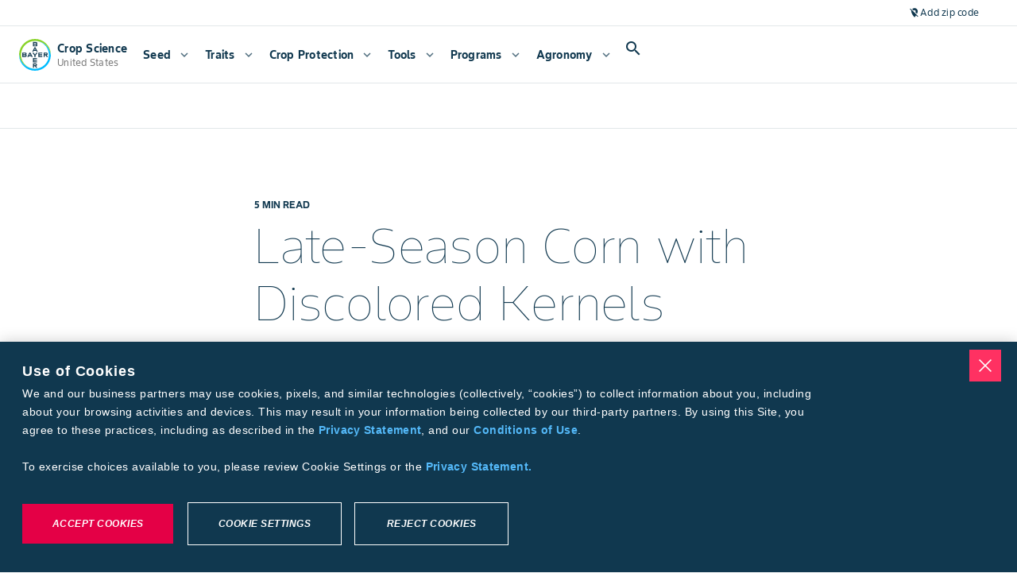

--- FILE ---
content_type: application/javascript; charset=UTF-8
request_url: https://www.cropscience.bayer.us/_next/static/_IdbAuubKBwmWHvCUfp4H/_buildManifest.js
body_size: 3620
content:
self.__BUILD_MANIFEST=function(s,c,a,t,e,i,r,n,d,o,b,l,u,f,p,h,g,k,j,y,m,w,I,_,x,v,L,B,F,q,z,A,D,E,M,N,S,T,U,C,P,G,H,J,K,O,Q,R,V,W,X,Y,Z,$,ss,sc){return{__rewrites:{afterFiles:[{has:q,source:"/:nextInternalLocale(en)/:section(articles|tiller|news-press)",destination:"/:nextInternalLocale/search-landing"},{has:q,source:"/:nextInternalLocale(en)/:crop/:brand/seed-catalog",destination:"/:nextInternalLocale/:crop/:brand/seed-catalog"},{has:q,source:"/:nextInternalLocale(en)/:crop(soybeans|corn|cotton|wheat|silage|sorghum|canola|crop-protection)/:brand(seed-treatment|fungicide|herbicide|insecticide|plant-growth-regulator|deltapine|dekalb|westbred|channel|asgrow)/:slug",destination:"/:nextInternalLocale/d/:slug"},{has:q,source:"/:nextInternalLocale(en)/tools/fieldview",destination:"/:nextInternalLocale/hackaround/tools/fieldview"},{has:q,source:"/:nextInternalLocale(en)/:id(bayer-plus-programs|financing|privacy-statement|conditions-of-use|imprint|traits|contact-us|product-stewardship|tools|about-us|seedgrowth|forground|account)",destination:"/:nextInternalLocale/hackaround/:id"}],beforeFiles:[],fallback:[]},"/":[i,s,c,a,t,d,e,h,r,o,b,g,k,y,m,w,z,A,D,S,l,n,u,f,p,I,E,M,N,T,U,"static/chunks/pages/index-90f566e1c965b11b.js"],"/404":["static/chunks/pages/404-7f661ce751649fbc.js"],"/_error":["static/chunks/pages/_error-7a384194a0917161.js"],"/bayer-plus-rewards":[i,c,a,e,r,n,H,"static/css/febbab8b08117d7e.css","static/chunks/pages/bayer-plus-rewards-6ef754a0462f697d.js"],"/bayer-plus-rewards/important-dates":[s,c,e,"static/css/175ea0d1949789f3.css","static/chunks/pages/bayer-plus-rewards/important-dates-65c72764611245b2.js"],"/bayer-plus-rewards/insights":[i,c,d,e,h,r,o,n,H,"static/css/b6dc06a702a66f71.css","static/chunks/pages/bayer-plus-rewards/insights-c4269be63e98c8d3.js"],"/bayer-plus-rewards/my-activity":[_,x,v,L,s,c,e,o,B,"static/chunks/4081-5656195f3b394d2d.js",n,F,J,"static/css/e5dd70d8dd5432ef.css","static/chunks/pages/bayer-plus-rewards/my-activity-d4e0bb035475c8b1.js"],"/bayer-plus-rewards/onboarding":[s,c,m,C,K,"static/css/730e0790d7c40aee.css","static/chunks/pages/bayer-plus-rewards/onboarding-0164ef2dcd294ead.js"],"/bayer-plus-rewards/redeem":[_,x,v,L,s,c,t,B,n,F,C,J,"static/css/a79178c7ad52a6df.css","static/chunks/pages/bayer-plus-rewards/redeem-84437e88a503e9a7.js"],"/bayer-plus-support":[c,t,"static/css/600f428774b928ad.css","static/chunks/pages/bayer-plus-support-b0f0d74cda07b96f.js"],"/brands/channel/product-decoder":[s,c,b,u,f,"static/css/0e602eb3f69cfce4.css","static/chunks/pages/brands/channel/product-decoder-63bdcc3573b2ab96.js"],"/brands/mock":[i,s,c,a,t,d,e,h,r,o,b,g,k,y,m,w,z,A,D,S,l,n,u,f,p,I,E,M,N,T,U,"static/chunks/9532-89b8a9a5029fc73a.js","static/chunks/pages/brands/mock-1fb7ef0909172fbc.js"],"/brands/[...id]":[i,s,c,a,t,d,e,h,r,o,b,g,k,y,m,w,z,A,D,S,l,n,u,f,p,I,E,M,N,T,U,P,"static/css/c9d08f7431aa9f4a.css","static/chunks/pages/brands/[...id]-dccc28f16025260f.js"],"/crop-protection/catalog":[s,O,p,G,Q,R,"static/css/9a69de4dd4055a4b.css","static/chunks/pages/crop-protection/catalog-bfb29020560bdd1e.js"],"/d/[id]":[i,_,x,v,L,s,c,a,t,d,h,r,o,b,g,k,B,y,m,w,z,V,u,f,p,F,I,E,M,P,W,"static/css/418dca64b465aa12.css","static/chunks/pages/d/[id]-1ed4b5751e201807.js"],"/dashboard":[i,a,d,e,r,l,n,"static/css/f0d67ecaa04181e0.css","static/chunks/pages/dashboard-bd1a8b90d122c96e.js"],"/financials":["static/chunks/pages/financials-2638d8f287aad74a.js"],"/financing/[brands]/credit-application":["static/chunks/pages/financing/[brands]/credit-application-f3a2e0b626eccd52.js"],"/launchdarkly-workshop":["static/chunks/pages/launchdarkly-workshop-c2c64df99c89d5e0.js"],"/logout":["static/css/6810bf91922e815a.css","static/chunks/pages/logout-536cf03698b393d3.js"],"/profile/saved-products":[a,e,l,"static/css/89c3784f20325bf4.css","static/chunks/pages/profile/saved-products-8cd412aab9bcf959.js"],"/profile/saved-products/[product-category]":[s,O,p,G,Q,R,"static/css/503abb909455ad02.css","static/chunks/pages/profile/saved-products/[product-category]-0ad53a6f7828a2c4.js"],"/profile-settings/connect-account":[a,D,j,"static/css/94e29bb8b09f36a2.css","static/chunks/pages/profile-settings/connect-account-36445ea92d4ee60a.js"],"/profile-settings/enrollment":[s,j,K,"static/css/e31048e3fd2d4b19.css","static/chunks/pages/profile-settings/enrollment-022df01f5f7c0962.js"],"/profile-settings/farm-group":[j,"static/css/d7bb70d018ab51ae.css","static/chunks/pages/profile-settings/farm-group-0d01f9febc0aef34.js"],"/profile-settings/marketing-preferences":[c,X,j,Y,"static/css/04db4f29cbfe3c9c.css","static/chunks/pages/profile-settings/marketing-preferences-cbea74eac3a25549.js"],"/profile-settings/marketing-preferences/unsubscribe":["static/css/2271d7af66937485.css","static/chunks/pages/profile-settings/marketing-preferences/unsubscribe-cfccd325efe52ea1.js"],"/profile-settings/operation-details":[t,j,"static/css/7fa9934b927433c8.css","static/chunks/pages/profile-settings/operation-details-dd55545954af41ea.js"],"/profile-settings/personal-information":[s,c,t,A,j,Y,"static/css/c6ffdbed46b1bbdd.css","static/chunks/pages/profile-settings/personal-information-f1bde3f72dc84529.js"],"/profile-settings/primary-brands":[X,j,"static/css/a23cd7007ea734c3.css","static/chunks/pages/profile-settings/primary-brands-628579038405f610.js"],"/redirect":["static/chunks/pages/redirect-8ddeba4a45cbf887.js"],"/redirectButton":["static/chunks/pages/redirectButton-f5df539bfc84c6d9.js"],"/registration-complete":["static/css/b1fac944918e5583.css","static/chunks/pages/registration-complete-9fbe7d51b1365269.js"],"/search":["static/css/a095b348ff51aacc.css","static/chunks/pages/search-08b960b2053243a5.js"],"/search-landing":[s,a,t,b,k,y,"static/chunks/3784-c016e0d835335e82.js",u,f,I,N,"static/css/9b2ed323cb6652f2.css","static/chunks/pages/search-landing-b55be1a525251d74.js"],"/sitemap-dynamic.xml":["static/chunks/pages/sitemap-dynamic.xml-8ccc98cf080222b4.js"],"/tools":[a,"static/css/b3be666ce02570bf.css","static/chunks/pages/tools-7bf3174754cd1075.js"],"/tools/bayer-plus-rewards-calculator":[_,x,v,L,s,c,t,d,h,o,B,"static/chunks/1808-ab97cfdc67d2a74a.js",F,C,"static/css/3f5d94694d8ecb9f.css","static/chunks/pages/tools/bayer-plus-rewards-calculator-4ae0c0dafec74a17.js"],"/tools/corn-trait-comparison":[_,x,v,L,s,c,B,F,"static/css/6a57f6a61fcdf2a1.css","static/chunks/pages/tools/corn-trait-comparison-c2b6020fcaa2b694.js"],"/tools/find-your-corn-trait-quiz":[s,C,"static/css/8a71b48dd539a22f.css","static/chunks/pages/tools/find-your-corn-trait-quiz-02d261955f52a2c1.js"],"/tools/local-yield-results":[a,"static/css/d9d9ff97fd817b0e.css","static/chunks/pages/tools/local-yield-results-39b1a5e9dd0ee75f.js"],"/tools/local-yield-results/[brand]":[s,a,"static/chunks/6995-4b17fdfa10d4846d.js",P,Z,"static/css/e0c33112b8dfb7dd.css","static/chunks/pages/tools/local-yield-results/[brand]-29e768acfd22813d.js"],"/tools/local-yield-results/[brand]/[trialId]":[_,x,v,L,B,V,F,P,Z,"static/css/699700348cea988c.css","static/chunks/pages/tools/local-yield-results/[brand]/[trialId]-22e13bc0a136750e.js"],"/tools/seed-guide":["static/chunks/pages/tools/seed-guide-c82168601c366567.js"],"/tools/wheat-profitability-calculator":[i,c,r,l,"static/css/66af2e137f5a3909.css","static/chunks/pages/tools/wheat-profitability-calculator-caae07c2ae2c6bb3.js"],"/tools/where-to-buy":[a,g,k,w,"static/chunks/4147-e09505daea0ce405.js",$,ss,"static/css/be3199f047bbdda4.css","static/chunks/pages/tools/where-to-buy-f14d2f48999e97e6.js"],"/tools/where-to-buy/dealers":[s,c,a,l,"static/css/1d7db392ac0a5852.css","static/chunks/pages/tools/where-to-buy/dealers-7b5a2e7b100b6b30.js"],"/[crop]":["static/chunks/8486-f52a90bbe9bcadd0.js",$,ss,"static/chunks/pages/[crop]-2ebc4623abc8b086.js"],"/[crop]/[brand]/seed-catalog":[s,b,g,u,f,G,W,sc,"static/css/b236717932b0f1ee.css","static/chunks/pages/[crop]/[brand]/seed-catalog-b08615853fd2bc01.js"],"/[crop]/[brand]/seed-catalog/product-compare":[s,p,sc,"static/css/f5697ff69e34510f.css","static/chunks/pages/[crop]/[brand]/seed-catalog/product-compare-3ef4747ce150ab4e.js"],"/[...id]":[i,s,c,a,t,d,e,h,r,o,b,g,k,y,m,w,z,A,D,S,l,n,u,f,p,I,E,M,N,T,U,"static/css/7a12d6d27da21744.css","static/chunks/pages/[...id]-f6ed5b155213a690.js"],sortedPages:["/","/404","/_app","/_error","/bayer-plus-rewards","/bayer-plus-rewards/important-dates","/bayer-plus-rewards/insights","/bayer-plus-rewards/my-activity","/bayer-plus-rewards/onboarding","/bayer-plus-rewards/redeem","/bayer-plus-support","/brands/channel/product-decoder","/brands/mock","/brands/[...id]","/crop-protection/catalog","/d/[id]","/dashboard","/financials","/financing/[brands]/credit-application","/launchdarkly-workshop","/logout","/profile/saved-products","/profile/saved-products/[product-category]","/profile-settings/connect-account","/profile-settings/enrollment","/profile-settings/farm-group","/profile-settings/marketing-preferences","/profile-settings/marketing-preferences/unsubscribe","/profile-settings/operation-details","/profile-settings/personal-information","/profile-settings/primary-brands","/redirect","/redirectButton","/registration-complete","/search","/search-landing","/sitemap-dynamic.xml","/tools","/tools/bayer-plus-rewards-calculator","/tools/corn-trait-comparison","/tools/find-your-corn-trait-quiz","/tools/local-yield-results","/tools/local-yield-results/[brand]","/tools/local-yield-results/[brand]/[trialId]","/tools/seed-guide","/tools/wheat-profitability-calculator","/tools/where-to-buy","/tools/where-to-buy/dealers","/[crop]","/[crop]/[brand]/seed-catalog","/[crop]/[brand]/seed-catalog/product-compare","/[...id]"]}}("static/chunks/2435-2d78f3bcb94fd11e.js","static/chunks/3714-af8c3a8da3810062.js","static/chunks/1835-5433e1bab1dd3432.js","static/chunks/8601-af517bf86d62a0f2.js","static/chunks/6691-9d340b576851df12.js","static/chunks/2272ea81-994d49bf70666356.js","static/chunks/8240-9400c31b8e70ca47.js","static/chunks/9156-d06451f9fa876126.js","static/chunks/315-beb14ffb45bf26c5.js","static/chunks/8473-a004a525c2e3c1f3.js","static/chunks/8381-9333e75d624b940b.js","static/chunks/7287-fc125eb9f4f22b30.js","static/css/65f2281ef4e27cec.css","static/chunks/1701-66e6355e38f5fb7e.js","static/chunks/405-d0f16d770e25c94d.js","static/chunks/4848-680a44ff35f9f651.js","static/chunks/8354-3adad9bd384097a2.js","static/chunks/2682-b44b9c6bc041115f.js","static/chunks/4862-4fe2fc2d4d947d1b.js","static/chunks/8678-0869464072e07d3c.js","static/chunks/1796-d73873429faaee52.js","static/chunks/9338-14292c6e9bdc91a5.js","static/chunks/5279-95749560678e1d25.js","static/chunks/10d6299b-b24fc8632a4561e4.js","static/chunks/6a0d5a71-194401a0410cd7e9.js","static/chunks/758f106b-50753bd04c8b03f2.js","static/chunks/c2093b20-2fc2717d2c167e54.js","static/chunks/8900-14dbf09b8a6e8aef.js","static/chunks/8482-bc3709084e21c512.js",void 0,"static/chunks/3020-a003052720400cac.js","static/chunks/3435-e27f64dbc63566c7.js","static/chunks/9546-76b212694c630ecc.js","static/css/bb48edcc2b40a318.css","static/chunks/456-ffdbfe9d2ed581a3.js","static/chunks/9200-418bbd7e6f4bb65c.js","static/chunks/1274-2995cc7f9ffda332.js","static/css/8d9fda4055a5cc2f.css","static/chunks/4882-ea1813d2829cedee.js","static/chunks/2925-05739cca32ef08ed.js","static/chunks/5565-b23dbce5e52591a1.js","static/chunks/1213-a3465e0d8e8009d1.js","static/chunks/1846-034f0be974fcd68a.js","static/chunks/208-d1d17b35d18528c6.js","static/chunks/7413-b2592713fdaca12d.js","static/chunks/1506-fb460eef150f9cc8.js","static/css/f401a1084add86c7.css","static/chunks/2894-8708637ba45482e9.js","static/chunks/3404-a7efb74a227affb2.js","static/chunks/8510-74b02206aa82c19e.js","static/chunks/8817-5e0089c5ac19e979.js","static/chunks/1031-d4b5a38ac456d7b8.js","static/chunks/2565-e72d464cfaab11c6.js","static/css/8f885adf72a8bc1c.css","static/chunks/3281-b349eed2d3820cff.js","static/chunks/8981-8fd5b47de16569e7.js"),self.__BUILD_MANIFEST_CB&&self.__BUILD_MANIFEST_CB();